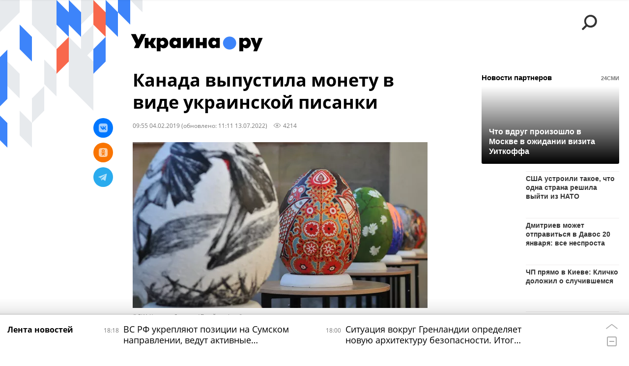

--- FILE ---
content_type: text/html; charset=utf-8
request_url: https://ukraina.ru/services/dynamics/20190204/1022554237.html
body_size: 5409
content:
<div data-id="1022554237" data-type="article" data-date="" data-chat-show="0" data-chat-is-expired="1" data-remove-fat="0" data-adv-project="0"><div class="recommend" data-algorithm="" data-article-id="1022554237"><div class="recommend__title">Мнения, события, идеи</div><div class="recommend__set" data-origin-count="15"><div class="recommend__item" data-position="1" data-article-id="1074464394"><div class="recommend__item-article" style="background: rgb(69,68,66)"><div class="recommend__item-image"><img media-type="ar4x3" data-crop-ratio="0.75" data-crop-width="360" data-crop-height="270" data-source-sid="ukrainaru" alt=" " title=" " class=" lazyload" src="data:image/svg+xml,%3Csvg%20xmlns=%22http://www.w3.org/2000/svg%22%20width=%22360%22%20height=%22270%22%3E%3C/svg%3E%0A%20%20%20%20%20%20%20%20%20%20%20%20%20%20%20%20" data-src="https://cdnn1.ukraina.ru/img/07ea/01/0c/1074186912_297:0:1737:1080_360x0_80_0_0_5af6f47756686328ad3e879b8720abe5.png"><div class="recommend__item-image-fade" style="border-color: rgb(69,68,66);                                     background-image: -webkit-gradient(linear, left top, left bottom, from(rgba(69,68,66,0)), to(rgba(69,68,66,1)));                                     background-image: -webkit-linear-gradient(rgba(69,68,66,0), rgba(69,68,66,1));                                     background-image: -moz-linear-gradient(rgba(69,68,66,0), rgba(69,68,66,1));                                     background-image: linear-gradient(rgba(69,68,66,0), rgba(69,68,66,1));"></div></div><a class="recommend__item-title" href="/20260119/ukraina-za-nedelyu-poslednyaya-pyatiletka-1074464394.html"><span>Украина за неделю. Последняя пятилетка</span></a><div class="recommend__item-label"></div></div></div><div class="recommend__item" data-position="2" data-article-id="1074470834"><div class="recommend__item-article" style="background: rgb(166,117,50)"><div class="recommend__item-image"><img media-type="ar4x3" data-crop-ratio="0.75" data-crop-width="360" data-crop-height="270" data-source-sid="ukrainaru" alt="Коллаж: цитаты недели " title="Коллаж: цитаты недели " class=" lazyload" src="data:image/svg+xml,%3Csvg%20xmlns=%22http://www.w3.org/2000/svg%22%20width=%22360%22%20height=%22270%22%3E%3C/svg%3E%0A%20%20%20%20%20%20%20%20%20%20%20%20%20%20%20%20" data-src="https://cdnn1.ukraina.ru/img/07e8/0a/1c/1058412052_0:0:2017:1512_360x0_80_0_0_457d858ab570b588f60bd38b47cc38bc.jpg"><div class="recommend__item-image-fade" style="border-color: rgb(166,117,50);                                     background-image: -webkit-gradient(linear, left top, left bottom, from(rgba(166,117,50,0)), to(rgba(166,117,50,1)));                                     background-image: -webkit-linear-gradient(rgba(166,117,50,0), rgba(166,117,50,1));                                     background-image: -moz-linear-gradient(rgba(166,117,50,0), rgba(166,117,50,1));                                     background-image: linear-gradient(rgba(166,117,50,0), rgba(166,117,50,1));"></div></div><a class="recommend__item-title" href="/20260119/chrnaya-zima-v-kieve-yulya---golodranets-i-dva-milliona-ukhilyantov-1074470834.html"><span>Чёрная зима в Киеве, "Юля - голодранец" и два миллиона "ухилянтов"</span></a><div class="recommend__item-label"></div></div></div><div class="recommend__item" data-position="3" data-article-id="1074472410"><div class="recommend__item-article" style="background: rgb(159,126,137)"><div class="recommend__item-image"><img media-type="ar4x3" data-crop-ratio="0.75" data-crop-width="360" data-crop-height="270" data-source-sid="ukrainaru" alt="Коллаж: что говорят эксперты: Пальчевский, Золотарев, Ищенко " title="Коллаж: что говорят эксперты: Пальчевский, Золотарев, Ищенко " class=" lazyload" src="data:image/svg+xml,%3Csvg%20xmlns=%22http://www.w3.org/2000/svg%22%20width=%22360%22%20height=%22270%22%3E%3C/svg%3E%0A%20%20%20%20%20%20%20%20%20%20%20%20%20%20%20%20" data-src="https://cdnn1.ukraina.ru/img/07e9/01/0a/1060180406_341:0:2588:1685_360x0_80_0_0_939fe45f0eb082a3c6f86246395e5e10.jpg"><div class="recommend__item-image-fade" style="border-color: rgb(159,126,137);                                     background-image: -webkit-gradient(linear, left top, left bottom, from(rgba(159,126,137,0)), to(rgba(159,126,137,1)));                                     background-image: -webkit-linear-gradient(rgba(159,126,137,0), rgba(159,126,137,1));                                     background-image: -moz-linear-gradient(rgba(159,126,137,0), rgba(159,126,137,1));                                     background-image: linear-gradient(rgba(159,126,137,0), rgba(159,126,137,1));"></div></div><a class="recommend__item-title" href="/20260119/apokalipsis-v-kieve-i-gryznya-vlast-imuschikh-eksperty-i-politiki-ukrainy-o-situatsii-v-strane-1074472410.html"><span>Апокалипсис в Киеве и грызня власть имущих. Эксперты и политики Украины о ситуации в стране</span></a><div class="recommend__item-label"></div></div></div><div class="recommend__item" data-position="4" data-article-id="1074391338"><div class="recommend__item-article" style="background: rgb(211,206,205)"><div class="recommend__item-image"><img media-type="ar4x3" data-crop-ratio="0.75" data-crop-width="360" data-crop-height="270" data-source-sid="rian_photo" alt="Ростислав Ищенко интервью" title="Ростислав Ищенко интервью" class=" lazyload" src="data:image/svg+xml,%3Csvg%20xmlns=%22http://www.w3.org/2000/svg%22%20width=%22360%22%20height=%22270%22%3E%3C/svg%3E%0A%20%20%20%20%20%20%20%20%20%20%20%20%20%20%20%20" data-src="https://cdnn1.ukraina.ru/img/07e6/0b/07/1040547115_133:0:768:476_360x0_80_0_0_585580d16a6ffe36082846243424f801.jpg"><div class="recommend__item-image-fade" style="border-color: rgb(211,206,205);                                     background-image: -webkit-gradient(linear, left top, left bottom, from(rgba(211,206,205,0)), to(rgba(211,206,205,1)));                                     background-image: -webkit-linear-gradient(rgba(211,206,205,0), rgba(211,206,205,1));                                     background-image: -moz-linear-gradient(rgba(211,206,205,0), rgba(211,206,205,1));                                     background-image: linear-gradient(rgba(211,206,205,0), rgba(211,206,205,1));"></div></div><a class="recommend__item-title" href="/20260119/1074391338.html"><span>Ростислав Ищенко: Мир превратился в концерт великих держав, когда каждый может сунуть тебе нож под ребро</span></a><div class="recommend__item-label"></div></div></div><div class="recommend__item" data-position="5" data-article-id="1074447859"><div class="recommend__item-article" style="background: rgb(227,223,218)"><div class="recommend__item-image"><img media-type="ar4x3" data-crop-ratio="0.75" data-crop-width="360" data-crop-height="270" data-source-sid="not_rian_photo" alt="Позывной Малхас" title="Позывной Малхас" class=" lazyload" src="data:image/svg+xml,%3Csvg%20xmlns=%22http://www.w3.org/2000/svg%22%20width=%22360%22%20height=%22270%22%3E%3C/svg%3E%0A%20%20%20%20%20%20%20%20%20%20%20%20%20%20%20%20" data-src="https://cdnn1.ukraina.ru/img/07ea/01/13/1074481559_128:0:763:476_360x0_80_0_0_b432dd491c5f36cadac8a021e479adac.jpg"><div class="recommend__item-image-fade" style="border-color: rgb(227,223,218);                                     background-image: -webkit-gradient(linear, left top, left bottom, from(rgba(227,223,218,0)), to(rgba(227,223,218,1)));                                     background-image: -webkit-linear-gradient(rgba(227,223,218,0), rgba(227,223,218,1));                                     background-image: -moz-linear-gradient(rgba(227,223,218,0), rgba(227,223,218,1));                                     background-image: linear-gradient(rgba(227,223,218,0), rgba(227,223,218,1));"></div></div><a class="recommend__item-title m-dark" href="/20260118/pozyvnoy-malkhas-ya---armyanin-i-kazak-poshel-na-svo-potomu-schitayu-rossiyu-rodinoy-rodnym-nado-pomogat-1074447859.html"><span>Позывной "Малхас": Я - армянин и казак. Пошел на СВО, потому считаю Россию Родиной, родным надо помогать</span></a><div class="recommend__item-label"></div></div></div><div class="recommend__item" data-position="6" data-article-id="1074472242"><div class="recommend__item-article" style="background: rgb(109,82,56)"><div class="recommend__item-image"><img media-type="ar4x3" data-crop-ratio="0.75" data-crop-width="360" data-crop-height="270" data-source-sid="not_rian_photo" alt="  " title="  " class=" lazyload" src="data:image/svg+xml,%3Csvg%20xmlns=%22http://www.w3.org/2000/svg%22%20width=%22360%22%20height=%22270%22%3E%3C/svg%3E%0A%20%20%20%20%20%20%20%20%20%20%20%20%20%20%20%20" data-src="https://cdnn1.ukraina.ru/img/07ea/01/0f/1074336531_0:247:1024:1015_360x0_80_0_0_0c60851ce15d8bbfd69e51ac0eb84742.jpg"><div class="recommend__item-image-fade" style="border-color: rgb(109,82,56);                                     background-image: -webkit-gradient(linear, left top, left bottom, from(rgba(109,82,56,0)), to(rgba(109,82,56,1)));                                     background-image: -webkit-linear-gradient(rgba(109,82,56,0), rgba(109,82,56,1));                                     background-image: -moz-linear-gradient(rgba(109,82,56,0), rgba(109,82,56,1));                                     background-image: linear-gradient(rgba(109,82,56,0), rgba(109,82,56,1));"></div></div><a class="recommend__item-title" href="/20260119/surovyy-opyt-kakie-uroki-nuzhno-izvlech-iz-kommunalnogo-apokalipsisa-v-kieve-1074472242.html"><span>Суровый опыт: какие уроки нужно извлечь из коммунального апокалипсиса в Киеве</span></a><div class="recommend__item-label"></div></div></div><div class="recommend__item" data-position="7" data-article-id="1074465728"><div class="recommend__item-article" style="background: rgb(121,123,118)"><div class="recommend__item-image"><img media-type="ar4x3" data-crop-ratio="0.75" data-crop-width="360" data-crop-height="270" data-source-sid="associated_press" alt=" " title=" " class=" lazyload" src="data:image/svg+xml,%3Csvg%20xmlns=%22http://www.w3.org/2000/svg%22%20width=%22360%22%20height=%22270%22%3E%3C/svg%3E%0A%20%20%20%20%20%20%20%20%20%20%20%20%20%20%20%20" data-src="https://cdnn1.ukraina.ru/img/07e9/04/03/1062259026_284:0:2560:1707_360x0_80_0_0_0a0cfd0149a309d1169f921cf5cc5228.jpg"><div class="recommend__item-image-fade" style="border-color: rgb(121,123,118);                                     background-image: -webkit-gradient(linear, left top, left bottom, from(rgba(121,123,118,0)), to(rgba(121,123,118,1)));                                     background-image: -webkit-linear-gradient(rgba(121,123,118,0), rgba(121,123,118,1));                                     background-image: -moz-linear-gradient(rgba(121,123,118,0), rgba(121,123,118,1));                                     background-image: linear-gradient(rgba(121,123,118,0), rgba(121,123,118,1));"></div></div><a class="recommend__item-title" href="/20260118/vse-prodat-i-vovremya-sdatsya-kak-voyuyut-geroicheskie-datchane-1074465728.html"><span>Все продать и вовремя сдаться. Как воюют героические датчане</span></a><div class="recommend__item-label"></div></div></div><div class="recommend__item" data-position="8" data-article-id="1074354732"><div class="recommend__item-article" style="background: rgb(98,94,78)"><div class="recommend__item-image"><img media-type="ar4x3" data-crop-ratio="0.75" data-crop-width="360" data-crop-height="270" data-source-sid="not_rian_photo" alt=" " title=" " class=" lazyload" src="data:image/svg+xml,%3Csvg%20xmlns=%22http://www.w3.org/2000/svg%22%20width=%22360%22%20height=%22270%22%3E%3C/svg%3E%0A%20%20%20%20%20%20%20%20%20%20%20%20%20%20%20%20" data-src="https://cdnn1.ukraina.ru/img/07ea/01/10/1074395681_0:163:994:909_360x0_80_0_0_ee8ce9e5d415788c84967d95c8748a38.jpg"><div class="recommend__item-image-fade" style="border-color: rgb(98,94,78);                                     background-image: -webkit-gradient(linear, left top, left bottom, from(rgba(98,94,78,0)), to(rgba(98,94,78,1)));                                     background-image: -webkit-linear-gradient(rgba(98,94,78,0), rgba(98,94,78,1));                                     background-image: -moz-linear-gradient(rgba(98,94,78,0), rgba(98,94,78,1));                                     background-image: linear-gradient(rgba(98,94,78,0), rgba(98,94,78,1));"></div></div><a class="recommend__item-title" href="/20260118/khuligan-tramp-estonskie-tamozhenniki-i-zelenskiy---tsaritsa-morskaya-kto-chem-udivil-na-ukhodyaschey-nedele-1074354732.html"><span>Хулиган Трамп, эстонские таможенники и Зеленский - "царица морская". Кто чем удивил на уходящей неделе</span></a><div class="recommend__item-label"></div></div></div><div class="recommend__item" data-position="9" data-article-id="1074459689"><div class="recommend__item-article" style="background: rgb(34,34,34)"><div class="recommend__item-image"><img media-type="ar4x3" data-crop-ratio="0.75" data-crop-width="360" data-crop-height="270" data-source-sid="rian_photo" alt="Енакиевский металлургический завод в Донецкой области возобновил свою работу" title="Енакиевский металлургический завод в Донецкой области возобновил свою работу" class=" lazyload" src="data:image/svg+xml,%3Csvg%20xmlns=%22http://www.w3.org/2000/svg%22%20width=%22360%22%20height=%22270%22%3E%3C/svg%3E%0A%20%20%20%20%20%20%20%20%20%20%20%20%20%20%20%20" data-src="https://cdnn1.ukraina.ru/img/102187/16/1021871685_171:0:2902:2048_360x0_80_0_0_cc9f0204e6d05f08bcb1035155080353.jpg"><div class="recommend__item-image-fade" style="border-color: rgb(34,34,34);                                     background-image: -webkit-gradient(linear, left top, left bottom, from(rgba(34,34,34,0)), to(rgba(34,34,34,1)));                                     background-image: -webkit-linear-gradient(rgba(34,34,34,0), rgba(34,34,34,1));                                     background-image: -moz-linear-gradient(rgba(34,34,34,0), rgba(34,34,34,1));                                     background-image: linear-gradient(rgba(34,34,34,0), rgba(34,34,34,1));"></div></div><a class="recommend__item-title" href="/20260118/mezhdunarodnoe-bezzakonie-v-bolgarii-po-zaprosu-ssha-zaderzhali-dvukh-rossiyskikh-grazhdan-za-pomosch-ldnr-1074459689.html"><span>Международное беззаконие. В Болгарии по запросу США задержали двух российских граждан за помощь ЛДНР</span></a><div class="recommend__item-label"></div></div></div><div class="recommend__item" data-position="10" data-article-id="1074517275" data-autofill="1"><div class="recommend__item-article" style="background: rgb(145,146,151)"><div class="recommend__item-image"><img media-type="ar4x3" data-crop-ratio="0.75" data-crop-width="360" data-crop-height="270" data-source-sid="not_rian_photo" alt="Подразделения группировки войск Центр освободили город Димитров в ДНР" title="Подразделения группировки войск Центр освободили город Димитров в ДНР" class=" lazyload" src="data:image/svg+xml,%3Csvg%20xmlns=%22http://www.w3.org/2000/svg%22%20width=%22360%22%20height=%22270%22%3E%3C/svg%3E%0A%20%20%20%20%20%20%20%20%20%20%20%20%20%20%20%20" data-src="https://cdnn1.ukraina.ru/img/07e9/0c/1d/1073762993_185:0:1625:1080_360x0_80_0_0_2e1ec5861d24346878f31403c71d32af.jpg"><div class="recommend__item-image-fade" style="border-color: rgb(145,146,151);                                     background-image: -webkit-gradient(linear, left top, left bottom, from(rgba(145,146,151,0)), to(rgba(145,146,151,1)));                                     background-image: -webkit-linear-gradient(rgba(145,146,151,0), rgba(145,146,151,1));                                     background-image: -moz-linear-gradient(rgba(145,146,151,0), rgba(145,146,151,1));                                     background-image: linear-gradient(rgba(145,146,151,0), rgba(145,146,151,1));"></div></div><a class="recommend__item-title" href="/20260119/1074517275.html"><span>ВС РФ укрепляют позиции на Сумском направлении, ведут активные наступательные действия в районе Графского</span></a><div class="recommend__item-label"></div></div></div><div class="recommend__item" data-position="11" data-article-id="1074068829"><div class="recommend__item-article" style="background: rgb(132,100,85)"><div class="recommend__item-image"><img media-type="ar4x3" data-crop-ratio="0.75" data-crop-width="360" data-crop-height="270" data-source-sid="ukrainaru" alt="Коллаж: Вокруг Булгакова  " title="Коллаж: Вокруг Булгакова  " class=" lazyload" src="data:image/svg+xml,%3Csvg%20xmlns=%22http://www.w3.org/2000/svg%22%20width=%22360%22%20height=%22270%22%3E%3C/svg%3E%0A%20%20%20%20%20%20%20%20%20%20%20%20%20%20%20%20" data-src="https://cdnn1.ukraina.ru/img/07e8/0a/0e/1058069880_758:0:3489:2048_360x0_80_0_0_acafd94e9c6a197902dfd0c19984f4c5.jpg"><div class="recommend__item-image-fade" style="border-color: rgb(132,100,85);                                     background-image: -webkit-gradient(linear, left top, left bottom, from(rgba(132,100,85,0)), to(rgba(132,100,85,1)));                                     background-image: -webkit-linear-gradient(rgba(132,100,85,0), rgba(132,100,85,1));                                     background-image: -moz-linear-gradient(rgba(132,100,85,0), rgba(132,100,85,1));                                     background-image: linear-gradient(rgba(132,100,85,0), rgba(132,100,85,1));"></div></div><a class="recommend__item-title" href="/20260118/vokrug-bulgakova-nikanor-bosoy-i-modifikatsii-ego-istorii-1074068829.html"><span>"Вокруг Булгакова": Никанор Босой и модификации его истории</span></a><div class="recommend__item-label"></div></div></div><div class="recommend__item" data-position="12" data-article-id="1074455212"><div class="recommend__item-article" style="background: rgb(34,34,34)"><div class="recommend__item-image"><img media-type="ar4x3" data-crop-ratio="0.75" data-crop-width="360" data-crop-height="270" data-source-sid="rian_photo" alt=" " title=" " class=" lazyload" src="data:image/svg+xml,%3Csvg%20xmlns=%22http://www.w3.org/2000/svg%22%20width=%22360%22%20height=%22270%22%3E%3C/svg%3E%0A%20%20%20%20%20%20%20%20%20%20%20%20%20%20%20%20" data-src="https://cdnn1.ukraina.ru/img/103395/77/1033957760_171:0:2902:2048_360x0_80_0_0_c66347b93d40d45ce9f3e2945c8be95a.jpg"><div class="recommend__item-image-fade" style="border-color: rgb(34,34,34);                                     background-image: -webkit-gradient(linear, left top, left bottom, from(rgba(34,34,34,0)), to(rgba(34,34,34,1)));                                     background-image: -webkit-linear-gradient(rgba(34,34,34,0), rgba(34,34,34,1));                                     background-image: -moz-linear-gradient(rgba(34,34,34,0), rgba(34,34,34,1));                                     background-image: linear-gradient(rgba(34,34,34,0), rgba(34,34,34,1));"></div></div><a class="recommend__item-title" href="/20260118/ne-ukrali-a-otsudili-novaya-popytka-ssha-otzhat-aktivy-rossii-1074455212.html"><span>Не украли, а отсудили: новая попытка США "отжать" активы России</span></a><div class="recommend__item-label"></div></div></div><div class="recommend__item" data-position="13" data-article-id="1074409392"><div class="recommend__item-article" style="background: rgb(219,218,217)"><div class="recommend__item-image"><img media-type="ar4x3" data-crop-ratio="0.75" data-crop-width="360" data-crop-height="270" data-source-sid="not_rian_photo" alt="Михаил Делягин интервью " title="Михаил Делягин интервью " class=" lazyload" src="data:image/svg+xml,%3Csvg%20xmlns=%22http://www.w3.org/2000/svg%22%20width=%22360%22%20height=%22270%22%3E%3C/svg%3E%0A%20%20%20%20%20%20%20%20%20%20%20%20%20%20%20%20" data-src="https://cdnn1.ukraina.ru/img/07e9/01/1f/1060726041_131:0:766:476_360x0_80_0_0_dce53925ca10660c2eae90e67f7e9a7a.jpg"><div class="recommend__item-image-fade" style="border-color: rgb(219,218,217);                                     background-image: -webkit-gradient(linear, left top, left bottom, from(rgba(219,218,217,0)), to(rgba(219,218,217,1)));                                     background-image: -webkit-linear-gradient(rgba(219,218,217,0), rgba(219,218,217,1));                                     background-image: -moz-linear-gradient(rgba(219,218,217,0), rgba(219,218,217,1));                                     background-image: linear-gradient(rgba(219,218,217,0), rgba(219,218,217,1));"></div></div><a class="recommend__item-title m-dark" href="/20260118/trilliony-dlya-novorossii-mikhail-delyagin-o-tom-kak-usilit-ekonomiku-rf-razvivaya-istoricheskie-1074409392.html"><span>Триллионы для Новороссии. Михаил Делягин о том, как усилить экономику РФ, развивая исторические регионы</span></a><div class="recommend__item-label"></div></div></div><div class="recommend__item" data-position="14" data-article-id="1074445039"><div class="recommend__item-article" style="background: rgb(142,132,122)"><div class="recommend__item-image"><img media-type="ar4x3" data-crop-ratio="0.75" data-crop-width="360" data-crop-height="270" data-source-sid="reuters_photo" alt=" " title=" " class=" lazyload" src="data:image/svg+xml,%3Csvg%20xmlns=%22http://www.w3.org/2000/svg%22%20width=%22360%22%20height=%22270%22%3E%3C/svg%3E%0A%20%20%20%20%20%20%20%20%20%20%20%20%20%20%20%20" data-src="https://cdnn1.ukraina.ru/img/07ea/01/10/1074399535_0:0:2732:2048_360x0_80_0_0_ec0d28ef8b036a4947d24bbc9cfac445.jpg"><div class="recommend__item-image-fade" style="border-color: rgb(142,132,122);                                     background-image: -webkit-gradient(linear, left top, left bottom, from(rgba(142,132,122,0)), to(rgba(142,132,122,1)));                                     background-image: -webkit-linear-gradient(rgba(142,132,122,0), rgba(142,132,122,1));                                     background-image: -moz-linear-gradient(rgba(142,132,122,0), rgba(142,132,122,1));                                     background-image: linear-gradient(rgba(142,132,122,0), rgba(142,132,122,1));"></div></div><a class="recommend__item-title" href="/20260117/nastoyaschaya-prichina-podozreniya-timoshenko-1074445039.html"><span>Настоящая причина подозрения Тимошенко</span></a><div class="recommend__item-label"></div></div></div><div class="recommend__item" data-position="15" data-article-id="1074444323"><div class="recommend__item-article" style="background: rgb(166,165,172)"><div class="recommend__item-image"><img media-type="ar4x3" data-crop-ratio="0.75" data-crop-width="360" data-crop-height="270" data-source-sid="ukrainaru" alt="скандалы недели" title="скандалы недели" class=" lazyload" src="data:image/svg+xml,%3Csvg%20xmlns=%22http://www.w3.org/2000/svg%22%20width=%22360%22%20height=%22270%22%3E%3C/svg%3E%0A%20%20%20%20%20%20%20%20%20%20%20%20%20%20%20%20" data-src="https://cdnn1.ukraina.ru/img/07e9/08/0e/1066973987_161:0:1121:720_360x0_80_0_0_e656d77eb3b7792140d45cfa0f3b4b19.jpg"><div class="recommend__item-image-fade" style="border-color: rgb(166,165,172);                                     background-image: -webkit-gradient(linear, left top, left bottom, from(rgba(166,165,172,0)), to(rgba(166,165,172,1)));                                     background-image: -webkit-linear-gradient(rgba(166,165,172,0), rgba(166,165,172,1));                                     background-image: -moz-linear-gradient(rgba(166,165,172,0), rgba(166,165,172,1));                                     background-image: linear-gradient(rgba(166,165,172,0), rgba(166,165,172,1));"></div></div><a class="recommend__item-title" href="/20260117/ne-predatelstvo-a-samosokhranenie-evropa-brosaet-ukrainu-radi-soyuza-s-rossiey-1074444323.html"><span>Не предательство, а самосохранение: Европа бросает Украину ради союза с Россией</span></a><div class="recommend__item-label"></div></div></div></div></div><span class="statistic"><span class="statistic__item m-views" data-article-id="1022554237"><i><svg class="svg-icon"><use xmlns:xlink="http://www.w3.org/1999/xlink" xlink:href="#icon-views_small"></use></svg></i>4214</span></span><div class="article__userbar-table"><div class="article__userbar-item m-emoji"><div class="article__userbar-emoji"><div class="emoji" data-id="1022554237"><a href="#" data-type="s1" data-title="Нравится" data-id="1022554237" data-sig="7ee1e92021b251576bc0f73fb364e6a3" class="emoji-item m-type-s1"><i><svg class="svg-icon"><use xmlns:xlink="http://www.w3.org/1999/xlink" xlink:href="#icon-like"></use></svg></i><span class="m-value">0</span></a><a href="#" class="emoji-item m-type-s2" data-type="s2" data-title="Ха-Ха" data-id="1022554237" data-sig="6757095876bd199e67342271766f3d1c"><i><svg class="svg-icon"><use xmlns:xlink="http://www.w3.org/1999/xlink" xlink:href="#icon-haha"></use></svg></i><span class="m-value">0</span></a><a href="#" class="emoji-item m-type-s3" data-type="s3" data-title="Удивительно" data-id="1022554237" data-sig="3656bf254296bc5a9dac716157675dac"><i><svg class="svg-icon"><use xmlns:xlink="http://www.w3.org/1999/xlink" xlink:href="#icon-wow"></use></svg></i><span class="m-value">0</span></a><a href="#" class="emoji-item m-type-s4" data-type="s4" data-title="Грустно" data-id="1022554237" data-sig="03c95577d104cd81797f18a143cd1647"><i><svg class="svg-icon"><use xmlns:xlink="http://www.w3.org/1999/xlink" xlink:href="#icon-sad"></use></svg></i><span class="m-value">0</span></a><a href="#" class="emoji-item m-type-s5" data-type="s5" data-title="Возмутительно" data-id="1022554237" data-sig="5656f6979334185964c483def5394a80"><i><svg class="svg-icon"><use xmlns:xlink="http://www.w3.org/1999/xlink" xlink:href="#icon-angry"></use></svg></i><span class="m-value">0</span></a><a href="#" class="emoji-item m-type-s6" data-type="s6" data-title="Не нравится" data-id="1022554237"><i><svg class="svg-icon"><use xmlns:xlink="http://www.w3.org/1999/xlink" xlink:href="#icon-dislike"></use></svg></i><span class="m-value">0</span></a></div></div></div></div></div>


--- FILE ---
content_type: text/json; charset=utf-8
request_url: https://data.24smi.net/informer?object=33890&output=json&num=20&chash=5f77d86a-bf9c-4272-8794-89a5dbd9b3e1
body_size: 2654
content:
{"news":[{"id":8636262,"cid":19591,"title":"В Москве не стали терпеть выходку Трампа: ответ прилетел быстро","url":"https://24smi.press/top/in/8636262/2478/?chash=5f77d86a-bf9c-4272-8794-89a5dbd9b3e1\u0026i=33890\u0026r=gAAAAABpbk2zWolxjT1vaekYtGHa2hsB4o_d4AaLPZklvwPdxVawHfxbDqYwQVZX6e-nXH2hQ68nmHGKFZ08BXhGROX9JTdONw%3D%3D\u0026smi_uid=sHZvrBDoR\u0026subid_algo=logreg_default\u0026subid_hist=vishist\u0026utm_medium=cpc\u0026utm_source=2478","img":"//img2.24smi.net/400_400/0/1/0159d06eee672a61d1fae649ede643f1.jpeg","cat":"Политика","name":"dumatv.ru","icp":"29,28,36","cat_id":1},{"id":8646597,"cid":19591,"title":"Мощный ответ Мерцу от Володина гремит по всей России","url":"https://24smi.press/top/in/8646597/2478/?chash=5f77d86a-bf9c-4272-8794-89a5dbd9b3e1\u0026i=33890\u0026r=gAAAAABpbk2zWolxjT1vaekYtGHa2hsB4o_d4AaLPZklvwPdxVawHfxbDqYwQVZX6e-nXH2hQ68nmHGKFZ08BXhGROX9JTdONw%3D%3D\u0026smi_uid=sHZvrBDoR\u0026subid_algo=logreg_default\u0026subid_hist=vishist\u0026utm_medium=cpc\u0026utm_source=2478","img":"//img2.24smi.net/400_400/0/5/05cda43ccc6602e97e2c71b0580e5cc2.jpeg","cat":"Политика","name":"dumatv.ru","icp":"134,127,131","cat_id":1},{"id":8646884,"cid":61686,"title":"Жена Зеленского дала замерзающим украинцам один совет","url":"https://24smi.press/top/in/8646884/2478/?chash=5f77d86a-bf9c-4272-8794-89a5dbd9b3e1\u0026i=33890\u0026r=gAAAAABpbk2zWolxjT1vaekYtGHa2hsB4o_d4AaLPZklvwPdxVawHfxbDqYwQVZX6e-nXH2hQ68nmHGKFZ08BXhGROX9JTdONw%3D%3D\u0026smi_uid=sHZvrBDoR\u0026subid_algo=logreg_default\u0026subid_hist=vishist\u0026utm_medium=cpc\u0026utm_source=2478","img":"//img2.24smi.net/400_400/0/3/03d46c6599e8d905cab6ba9262a058bd.jpeg","cat":"Общество","name":"mustget.ru","icp":"64,54,57","cat_id":4},{"id":8646882,"cid":61686,"title":"Один русский «секрет» привел к гибели наемника из Южной Америки","url":"https://24smi.press/top/in/8646882/2478/?chash=5f77d86a-bf9c-4272-8794-89a5dbd9b3e1\u0026i=33890\u0026r=gAAAAABpbk2zWolxjT1vaekYtGHa2hsB4o_d4AaLPZklvwPdxVawHfxbDqYwQVZX6e-nXH2hQ68nmHGKFZ08BXhGROX9JTdONw%3D%3D\u0026smi_uid=sHZvrBDoR\u0026subid_algo=logreg_default\u0026subid_hist=vishist\u0026utm_medium=cpc\u0026utm_source=2478","img":"//img2.24smi.net/400_400/0/4/04a462d5ffde1213c651d9330a687483.jpeg","cat":"Политика","name":"mustget.ru","icp":"43,32,29","cat_id":1},{"id":8646830,"cid":57974,"title":"Эти вещи в доме крадут деньги и здоровье","url":"https://24smi.press/top/in/8646830/2478/?chash=5f77d86a-bf9c-4272-8794-89a5dbd9b3e1\u0026i=33890\u0026r=gAAAAABpbk2zWolxjT1vaekYtGHa2hsB4o_d4AaLPZklvwPdxVawHfxbDqYwQVZX6e-nXH2hQ68nmHGKFZ08BXhGROX9JTdONw%3D%3D\u0026smi_uid=sHZvrBDoR\u0026subid_algo=logreg_default\u0026subid_hist=vishist\u0026utm_medium=cpc\u0026utm_source=2478","img":"//img2.24smi.net/400_400/7/8/78be3dc1f8474f242c6bd7f19a1f3e3b.jpeg","cat":"Познавательное","name":"sibkray.ru","icp":"162,120,97","cat_id":26},{"id":8598209,"cid":46420,"title":"Зеленский выступил с заявлением после российского удара возмездия","url":"https://24smi.press/top/in/8598209/2478/?chash=5f77d86a-bf9c-4272-8794-89a5dbd9b3e1\u0026i=33890\u0026r=gAAAAABpbk2zWolxjT1vaekYtGHa2hsB4o_d4AaLPZklvwPdxVawHfxbDqYwQVZX6e-nXH2hQ68nmHGKFZ08BXhGROX9JTdONw%3D%3D\u0026smi_uid=sHZvrBDoR\u0026subid_algo=logreg_default\u0026subid_hist=vishist\u0026utm_medium=cpc\u0026utm_source=2478","img":"//img2.24smi.net/400_400/3/f/3f4a98ee263072bfd3f18f4db254d809.jpeg","cat":"Политика","name":"ura.news","icp":"126,98,71","cat_id":1},{"id":8631783,"cid":60751,"title":"Митинг на улицах Киева! Люди просят у власти одного","url":"https://24smi.press/top/in/8631783/2478/?chash=5f77d86a-bf9c-4272-8794-89a5dbd9b3e1\u0026i=33890\u0026r=gAAAAABpbk2zWolxjT1vaekYtGHa2hsB4o_d4AaLPZklvwPdxVawHfxbDqYwQVZX6e-nXH2hQ68nmHGKFZ08BXhGROX9JTdONw%3D%3D\u0026smi_uid=sHZvrBDoR\u0026subid_algo=logreg_default\u0026subid_hist=vishist\u0026utm_medium=cpc\u0026utm_source=2478","img":"//img2.24smi.net/400_400/0/3/03ac303ebb135957ecb5fa26d1a05166.jpeg","cat":"Политика","name":"novosti-ru.com","icp":"207,211,205","cat_id":1},{"id":8569078,"cid":60751,"title":"Связь между уходом Барщевского и делом Долиной выявлена","url":"https://24smi.press/top/in/8569078/2478/?chash=5f77d86a-bf9c-4272-8794-89a5dbd9b3e1\u0026i=33890\u0026r=gAAAAABpbk2zWolxjT1vaekYtGHa2hsB4o_d4AaLPZklvwPdxVawHfxbDqYwQVZX6e-nXH2hQ68nmHGKFZ08BXhGROX9JTdONw%3D%3D\u0026smi_uid=sHZvrBDoR\u0026subid_algo=logreg_default\u0026subid_hist=vishist\u0026utm_medium=cpc\u0026utm_source=2478","img":"//img2.24smi.net/400_400/f/4/f4707cd81d8ac80996f7786df880afe9.jpeg","cat":"Политика","name":"novosti-ru.com","icp":"131,110,101","cat_id":1},{"id":8642908,"cid":59946,"title":"Простой способ узнать, как к вам относятся на самом деле","url":"https://24smi.press/top/in/8642908/2478/?chash=5f77d86a-bf9c-4272-8794-89a5dbd9b3e1\u0026i=33890\u0026r=gAAAAABpbk2zWolxjT1vaekYtGHa2hsB4o_d4AaLPZklvwPdxVawHfxbDqYwQVZX6e-nXH2hQ68nmHGKFZ08BXhGROX9JTdONw%3D%3D\u0026smi_uid=sHZvrBDoR\u0026subid_algo=logreg_default\u0026subid_hist=vishist\u0026utm_medium=cpc\u0026utm_source=2478","img":"//img2.24smi.net/400_400/f/0/f0fafe4e4b596fc9032ba21f3aaf1071.jpeg","cat":"Познавательное","name":"","icp":"26,34,32","cat_id":26},{"id":8511218,"cid":56614,"title":"Сколько лет россиянам нужно копить на первый взнос по ипотеке","url":"https://24smi.press/top/in/8511218/2478/?chash=5f77d86a-bf9c-4272-8794-89a5dbd9b3e1\u0026i=33890\u0026r=gAAAAABpbk2zWolxjT1vaekYtGHa2hsB4o_d4AaLPZklvwPdxVawHfxbDqYwQVZX6e-nXH2hQ68nmHGKFZ08BXhGROX9JTdONw%3D%3D\u0026smi_uid=sHZvrBDoR\u0026subid_algo=logreg_default\u0026subid_hist=vishist\u0026utm_medium=cpc\u0026utm_source=2478","img":"//img2.24smi.net/400_400/3/1/3187ca2321d8f2cc70b4f70c2715d12e.jpeg","cat":"Общество","name":"pravdaurfo.ru","icp":"197,182,173","cat_id":4},{"id":8644493,"cid":60751,"title":"ВС РФ ликвидировали дроновода ВСУ и чемпиона Украины Яременко","url":"https://24smi.press/top/in/8644493/2478/?chash=5f77d86a-bf9c-4272-8794-89a5dbd9b3e1\u0026i=33890\u0026r=gAAAAABpbk2zWolxjT1vaekYtGHa2hsB4o_d4AaLPZklvwPdxVawHfxbDqYwQVZX6e-nXH2hQ68nmHGKFZ08BXhGROX9JTdONw%3D%3D\u0026smi_uid=sHZvrBDoR\u0026subid_algo=logreg_default\u0026subid_hist=vishist\u0026utm_medium=cpc\u0026utm_source=2478","img":"//img2.24smi.net/400_400/3/8/386e7f5f8af16950741818eb027911a9.jpeg","cat":"Политика","name":"novosti-ru.com","icp":"62,62,62","cat_id":1},{"id":8638053,"cid":60751,"title":"Пашинян обратился к России: просит только об одном","url":"https://24smi.press/top/in/8638053/2478/?chash=5f77d86a-bf9c-4272-8794-89a5dbd9b3e1\u0026i=33890\u0026r=gAAAAABpbk2zWolxjT1vaekYtGHa2hsB4o_d4AaLPZklvwPdxVawHfxbDqYwQVZX6e-nXH2hQ68nmHGKFZ08BXhGROX9JTdONw%3D%3D\u0026smi_uid=sHZvrBDoR\u0026subid_algo=logreg_default\u0026subid_hist=vishist\u0026utm_medium=cpc\u0026utm_source=2478","img":"//img2.24smi.net/400_400/8/5/851275d77b5b22a112f36e18feac0227.jpeg","cat":"Политика","name":"novosti-ru.com","icp":"196,158,161","cat_id":1},{"id":8630337,"cid":60751,"title":"Кем оказался капитан задержанного в США танкера Marinera","url":"https://24smi.press/top/in/8630337/2478/?chash=5f77d86a-bf9c-4272-8794-89a5dbd9b3e1\u0026i=33890\u0026r=gAAAAABpbk2zWolxjT1vaekYtGHa2hsB4o_d4AaLPZklvwPdxVawHfxbDqYwQVZX6e-nXH2hQ68nmHGKFZ08BXhGROX9JTdONw%3D%3D\u0026smi_uid=sHZvrBDoR\u0026subid_algo=logreg_default\u0026subid_hist=vishist\u0026utm_medium=cpc\u0026utm_source=2478","img":"//img2.24smi.net/400_400/5/b/5bb8598bd820e8f26910f05ff870b6b8.jpeg","cat":"Политика","name":"novosti-ru.com","icp":"190,193,198","cat_id":1},{"id":8644052,"cid":60751,"title":"Британцев вывели на чистую воду в РФ: что готовится на Украине","url":"https://24smi.press/top/in/8644052/2478/?chash=5f77d86a-bf9c-4272-8794-89a5dbd9b3e1\u0026i=33890\u0026r=gAAAAABpbk2zWolxjT1vaekYtGHa2hsB4o_d4AaLPZklvwPdxVawHfxbDqYwQVZX6e-nXH2hQ68nmHGKFZ08BXhGROX9JTdONw%3D%3D\u0026smi_uid=sHZvrBDoR\u0026subid_algo=logreg_default\u0026subid_hist=vishist\u0026utm_medium=cpc\u0026utm_source=2478","img":"//img2.24smi.net/400_400/b/1/b1b0369e952fffc1e22bcb9e125355a3.jpeg","cat":"Политика","name":"novosti-ru.com","icp":"239,153,46","cat_id":1},{"id":8643896,"cid":60751,"title":"Об 1 важной договоренности между РФ и Украиной узнали СМИ","url":"https://24smi.press/top/in/8643896/2478/?chash=5f77d86a-bf9c-4272-8794-89a5dbd9b3e1\u0026i=33890\u0026r=gAAAAABpbk2zWolxjT1vaekYtGHa2hsB4o_d4AaLPZklvwPdxVawHfxbDqYwQVZX6e-nXH2hQ68nmHGKFZ08BXhGROX9JTdONw%3D%3D\u0026smi_uid=sHZvrBDoR\u0026subid_algo=logreg_default\u0026subid_hist=vishist\u0026utm_medium=cpc\u0026utm_source=2478","img":"//img2.24smi.net/400_400/3/3/331db5dfccca6992d46847a075c1e0fb.jpeg","cat":"Политика","name":"novosti-ru.com","icp":"213,215,220","cat_id":1},{"id":8643530,"cid":60751,"title":"Экс-генсек НАТО обратился к Западу по России","url":"https://24smi.press/top/in/8643530/2478/?chash=5f77d86a-bf9c-4272-8794-89a5dbd9b3e1\u0026i=33890\u0026r=gAAAAABpbk2zWolxjT1vaekYtGHa2hsB4o_d4AaLPZklvwPdxVawHfxbDqYwQVZX6e-nXH2hQ68nmHGKFZ08BXhGROX9JTdONw%3D%3D\u0026smi_uid=sHZvrBDoR\u0026subid_algo=logreg_default\u0026subid_hist=vishist\u0026utm_medium=cpc\u0026utm_source=2478","img":"//img2.24smi.net/400_400/9/b/9b6604c5f17eb9f7cf4487ee557e2ed4.jpeg","cat":"Политика","name":"novosti-ru.com","icp":"135,191,247","cat_id":1},{"id":8643335,"cid":60751,"title":"Уже гремит по всему миру: что не так с видом Макрона","url":"https://24smi.press/top/in/8643335/2478/?chash=5f77d86a-bf9c-4272-8794-89a5dbd9b3e1\u0026i=33890\u0026r=gAAAAABpbk2zWolxjT1vaekYtGHa2hsB4o_d4AaLPZklvwPdxVawHfxbDqYwQVZX6e-nXH2hQ68nmHGKFZ08BXhGROX9JTdONw%3D%3D\u0026smi_uid=sHZvrBDoR\u0026subid_algo=logreg_default\u0026subid_hist=vishist\u0026utm_medium=cpc\u0026utm_source=2478","img":"//img2.24smi.net/400_400/8/f/8f6b7929d263482fd7b35980e6888cde.jpeg","cat":"Политика","name":"novosti-ru.com","icp":"130,124,161","cat_id":1},{"id":8644674,"cid":60751,"title":"Совершенно новую ракету получат ВСУ: что о ней известно","url":"https://24smi.press/top/in/8644674/2478/?chash=5f77d86a-bf9c-4272-8794-89a5dbd9b3e1\u0026i=33890\u0026r=gAAAAABpbk2zWolxjT1vaekYtGHa2hsB4o_d4AaLPZklvwPdxVawHfxbDqYwQVZX6e-nXH2hQ68nmHGKFZ08BXhGROX9JTdONw%3D%3D\u0026smi_uid=sHZvrBDoR\u0026subid_algo=logreg_default\u0026subid_hist=vishist\u0026utm_medium=cpc\u0026utm_source=2478","img":"//img2.24smi.net/400_400/4/7/470dd98d7d26df49d422651a181d983c.jpeg","cat":"Оружие","name":"novosti-ru.com","icp":"145,141,145","cat_id":5},{"id":8642899,"cid":60751,"title":"В Китае уже знают, почему Зеленский не хочет заключить мир","url":"https://24smi.press/top/in/8642899/2478/?chash=5f77d86a-bf9c-4272-8794-89a5dbd9b3e1\u0026i=33890\u0026r=gAAAAABpbk2zWolxjT1vaekYtGHa2hsB4o_d4AaLPZklvwPdxVawHfxbDqYwQVZX6e-nXH2hQ68nmHGKFZ08BXhGROX9JTdONw%3D%3D\u0026smi_uid=sHZvrBDoR\u0026subid_algo=logreg_default\u0026subid_hist=vishist\u0026utm_medium=cpc\u0026utm_source=2478","img":"//img2.24smi.net/400_400/e/8/e82b4a4a59525428531508942edd0a6e.jpeg","cat":"Политика","name":"novosti-ru.com","icp":"18,51,122","cat_id":1},{"id":8642898,"cid":60751,"title":"Неизбежное для Киева уже признали в США: Дэвис объявил","url":"https://24smi.press/top/in/8642898/2478/?chash=5f77d86a-bf9c-4272-8794-89a5dbd9b3e1\u0026i=33890\u0026r=gAAAAABpbk2zWolxjT1vaekYtGHa2hsB4o_d4AaLPZklvwPdxVawHfxbDqYwQVZX6e-nXH2hQ68nmHGKFZ08BXhGROX9JTdONw%3D%3D\u0026smi_uid=sHZvrBDoR\u0026subid_algo=logreg_default\u0026subid_hist=vishist\u0026utm_medium=cpc\u0026utm_source=2478","img":"//img2.24smi.net/400_400/f/9/f9b9d32725a4ceabfd8eb4053d27e017.jpeg","cat":"Политика","name":"novosti-ru.com","icp":"215,228,244","cat_id":1}],"settings":{"checkVisibility":true,"useSlider":false}}

--- FILE ---
content_type: text/json; charset=utf-8
request_url: https://data.24smi.net/informer?object=23491&output=json&num=15&chash=5f77d86a-bf9c-4272-8794-89a5dbd9b3e1
body_size: 2257
content:
{"news":[{"id":8639937,"cid":19688,"title":"Что вдруг произошло в Москве в ожидании визита Уиткоффа","url":"https://24smi.press/top/in/8639937/2478/?chash=5f77d86a-bf9c-4272-8794-89a5dbd9b3e1\u0026i=23491\u0026r=gAAAAABpbk2ztEvusuE5KtiOnVDw0zg0USdKxJroURaUr89-LimE0NK-usPbC9PO9pnEHDmKp086bvNK3sWCvVq9T4jd2h7gig%3D%3D\u0026smi_uid=pYFyGRQyz\u0026subid_algo=logreg_default\u0026subid_hist=vishist\u0026utm_medium=cpc\u0026utm_source=2478","img":"//img2.24smi.net/400_400/3/c/3c852c55f27201830e8624193cbed9c6.jpeg","cat":"Экономика","name":"РБК Инвестиции","icp":"59,50,51","cat_id":2},{"id":8644685,"cid":60751,"title":"США устроили такое, что одна страна решила выйти из НАТО","url":"https://24smi.press/top/in/8644685/2478/?chash=5f77d86a-bf9c-4272-8794-89a5dbd9b3e1\u0026i=23491\u0026r=gAAAAABpbk2ztEvusuE5KtiOnVDw0zg0USdKxJroURaUr89-LimE0NK-usPbC9PO9pnEHDmKp086bvNK3sWCvVq9T4jd2h7gig%3D%3D\u0026smi_uid=pYFyGRQyz\u0026subid_algo=logreg_default\u0026subid_hist=vishist\u0026utm_medium=cpc\u0026utm_source=2478","img":"//img2.24smi.net/400_400/8/8/8899d5e9685eaea409b0bc4afc4b5222.jpeg","cat":"Политика","name":"novosti-ru.com","icp":"198,222,237","cat_id":1},{"id":8646428,"cid":46648,"title":"Дмитриев может отправиться в Давос 20 января: все неспроста","url":"https://24smi.press/top/in/8646428/2478/?chash=5f77d86a-bf9c-4272-8794-89a5dbd9b3e1\u0026i=23491\u0026r=gAAAAABpbk2ztEvusuE5KtiOnVDw0zg0USdKxJroURaUr89-LimE0NK-usPbC9PO9pnEHDmKp086bvNK3sWCvVq9T4jd2h7gig%3D%3D\u0026smi_uid=pYFyGRQyz\u0026subid_algo=logreg_default\u0026subid_hist=vishist\u0026utm_medium=cpc\u0026utm_source=2478","img":"//img2.24smi.net/400_400/c/b/cb249a4fefd959452cfa8c8c00cfb4d6.jpeg","cat":"Политика","name":"47news.ru","icp":"46,96,132","cat_id":1},{"id":8638772,"cid":14607,"title":"ЧП прямо в Киеве: Кличко доложил о случившемся","url":"https://24smi.press/top/in/8638772/2478/?chash=5f77d86a-bf9c-4272-8794-89a5dbd9b3e1\u0026i=23491\u0026r=gAAAAABpbk2ztEvusuE5KtiOnVDw0zg0USdKxJroURaUr89-LimE0NK-usPbC9PO9pnEHDmKp086bvNK3sWCvVq9T4jd2h7gig%3D%3D\u0026smi_uid=pYFyGRQyz\u0026subid_algo=logreg_default\u0026subid_hist=vishist\u0026utm_medium=cpc\u0026utm_source=2478","img":"//img2.24smi.net/400_400/b/7/b763209f6c56beaf99b9a97d96ef935f.jpeg","cat":"Политика","name":"Office Life","icp":"130,109,105","cat_id":1},{"id":8646884,"cid":61686,"title":"Жена Зеленского дала замерзающим украинцам один совет","url":"https://24smi.press/top/in/8646884/2478/?chash=5f77d86a-bf9c-4272-8794-89a5dbd9b3e1\u0026i=23491\u0026r=gAAAAABpbk2ztEvusuE5KtiOnVDw0zg0USdKxJroURaUr89-LimE0NK-usPbC9PO9pnEHDmKp086bvNK3sWCvVq9T4jd2h7gig%3D%3D\u0026smi_uid=pYFyGRQyz\u0026subid_algo=logreg_default\u0026subid_hist=vishist\u0026utm_medium=cpc\u0026utm_source=2478","img":"//img2.24smi.net/400_400/0/3/03d46c6599e8d905cab6ba9262a058bd.jpeg","cat":"Общество","name":"mustget.ru","icp":"64,54,57","cat_id":4},{"id":8646882,"cid":61686,"title":"Один русский «секрет» привел к гибели наемника из Южной Америки","url":"https://24smi.press/top/in/8646882/2478/?chash=5f77d86a-bf9c-4272-8794-89a5dbd9b3e1\u0026i=23491\u0026r=gAAAAABpbk2ztEvusuE5KtiOnVDw0zg0USdKxJroURaUr89-LimE0NK-usPbC9PO9pnEHDmKp086bvNK3sWCvVq9T4jd2h7gig%3D%3D\u0026smi_uid=pYFyGRQyz\u0026subid_algo=logreg_default\u0026subid_hist=vishist\u0026utm_medium=cpc\u0026utm_source=2478","img":"//img2.24smi.net/400_400/0/4/04a462d5ffde1213c651d9330a687483.jpeg","cat":"Политика","name":"mustget.ru","icp":"43,32,29","cat_id":1},{"id":8646830,"cid":57974,"title":"Эти вещи в доме крадут деньги и здоровье","url":"https://24smi.press/top/in/8646830/2478/?chash=5f77d86a-bf9c-4272-8794-89a5dbd9b3e1\u0026i=23491\u0026r=gAAAAABpbk2ztEvusuE5KtiOnVDw0zg0USdKxJroURaUr89-LimE0NK-usPbC9PO9pnEHDmKp086bvNK3sWCvVq9T4jd2h7gig%3D%3D\u0026smi_uid=pYFyGRQyz\u0026subid_algo=logreg_default\u0026subid_hist=vishist\u0026utm_medium=cpc\u0026utm_source=2478","img":"//img2.24smi.net/400_400/7/8/78be3dc1f8474f242c6bd7f19a1f3e3b.jpeg","cat":"Познавательное","name":"sibkray.ru","icp":"162,120,97","cat_id":26},{"id":8641382,"cid":61686,"title":"Макрон узнал о реальных возможностях «Орешника», и вот решение","url":"https://24smi.press/top/in/8641382/2478/?chash=5f77d86a-bf9c-4272-8794-89a5dbd9b3e1\u0026i=23491\u0026r=gAAAAABpbk2ztEvusuE5KtiOnVDw0zg0USdKxJroURaUr89-LimE0NK-usPbC9PO9pnEHDmKp086bvNK3sWCvVq9T4jd2h7gig%3D%3D\u0026smi_uid=pYFyGRQyz\u0026subid_algo=logreg_default\u0026subid_hist=vishist\u0026utm_medium=cpc\u0026utm_source=2478","img":"//img2.24smi.net/400_400/5/4/544dfa930f7255a05b37a590dab57e9a.jpeg","cat":"Оружие","name":"mustget.ru","icp":"103,83,84","cat_id":5},{"id":8646280,"cid":29573,"title":"Собянин сообщил о масштабной реконструкции в столице","url":"https://24smi.press/top/in/8646280/2478/?chash=5f77d86a-bf9c-4272-8794-89a5dbd9b3e1\u0026i=23491\u0026r=gAAAAABpbk2ztEvusuE5KtiOnVDw0zg0USdKxJroURaUr89-LimE0NK-usPbC9PO9pnEHDmKp086bvNK3sWCvVq9T4jd2h7gig%3D%3D\u0026smi_uid=pYFyGRQyz\u0026subid_algo=logreg_default\u0026subid_hist=vishist\u0026utm_medium=cpc\u0026utm_source=2478","img":"//img2.24smi.net/400_400/a/a/aab3acb4cc243927495364bb4aaed36c.jpeg","cat":"Общество","name":"mr.moscow","icp":"158,140,131","cat_id":4},{"id":8636136,"cid":46420,"title":"Герасимов раскрыл происходящее в зоне СВО","url":"https://24smi.press/top/in/8636136/2478/?chash=5f77d86a-bf9c-4272-8794-89a5dbd9b3e1\u0026i=23491\u0026r=gAAAAABpbk2ztEvusuE5KtiOnVDw0zg0USdKxJroURaUr89-LimE0NK-usPbC9PO9pnEHDmKp086bvNK3sWCvVq9T4jd2h7gig%3D%3D\u0026smi_uid=pYFyGRQyz\u0026subid_algo=logreg_default\u0026subid_hist=vishist\u0026utm_medium=cpc\u0026utm_source=2478","img":"//img2.24smi.net/400_400/b/1/b11860397b817ddd4f414e6dfbb863dd.jpeg","cat":"Политика","name":"ura.news","icp":"59,55,56","cat_id":1},{"id":8642908,"cid":59946,"title":"Простой способ узнать, как к вам относятся на самом деле","url":"https://24smi.press/top/in/8642908/2478/?chash=5f77d86a-bf9c-4272-8794-89a5dbd9b3e1\u0026i=23491\u0026r=gAAAAABpbk2ztEvusuE5KtiOnVDw0zg0USdKxJroURaUr89-LimE0NK-usPbC9PO9pnEHDmKp086bvNK3sWCvVq9T4jd2h7gig%3D%3D\u0026smi_uid=pYFyGRQyz\u0026subid_algo=logreg_default\u0026subid_hist=vishist\u0026utm_medium=cpc\u0026utm_source=2478","img":"//img2.24smi.net/400_400/f/0/f0fafe4e4b596fc9032ba21f3aaf1071.jpeg","cat":"Познавательное","name":"","icp":"26,34,32","cat_id":26},{"id":8600177,"cid":14335,"title":"Вагнеровец раскрыл правду о Марше справедливости Пригожина","url":"https://24smi.press/top/in/8600177/2478/?chash=5f77d86a-bf9c-4272-8794-89a5dbd9b3e1\u0026i=23491\u0026r=gAAAAABpbk2ztEvusuE5KtiOnVDw0zg0USdKxJroURaUr89-LimE0NK-usPbC9PO9pnEHDmKp086bvNK3sWCvVq9T4jd2h7gig%3D%3D\u0026smi_uid=pYFyGRQyz\u0026subid_algo=logreg_default\u0026subid_hist=vishist\u0026utm_medium=cpc\u0026utm_source=2478","img":"//img2.24smi.net/400_400/0/4/044ee0261a04c2fbf90456ae1bb5a692.jpeg","cat":"Политика","name":"RTVI","icp":"82,77,62","cat_id":1},{"id":8511218,"cid":56614,"title":"Сколько лет россиянам нужно копить на первый взнос по ипотеке","url":"https://24smi.press/top/in/8511218/2478/?chash=5f77d86a-bf9c-4272-8794-89a5dbd9b3e1\u0026i=23491\u0026r=gAAAAABpbk2ztEvusuE5KtiOnVDw0zg0USdKxJroURaUr89-LimE0NK-usPbC9PO9pnEHDmKp086bvNK3sWCvVq9T4jd2h7gig%3D%3D\u0026smi_uid=pYFyGRQyz\u0026subid_algo=logreg_default\u0026subid_hist=vishist\u0026utm_medium=cpc\u0026utm_source=2478","img":"//img2.24smi.net/400_400/3/1/3187ca2321d8f2cc70b4f70c2715d12e.jpeg","cat":"Общество","name":"pravdaurfo.ru","icp":"197,182,173","cat_id":4},{"id":8639736,"cid":60751,"title":"Зеленский резко ответил Трампу на слова о переговорах","url":"https://24smi.press/top/in/8639736/2478/?chash=5f77d86a-bf9c-4272-8794-89a5dbd9b3e1\u0026i=23491\u0026r=gAAAAABpbk2ztEvusuE5KtiOnVDw0zg0USdKxJroURaUr89-LimE0NK-usPbC9PO9pnEHDmKp086bvNK3sWCvVq9T4jd2h7gig%3D%3D\u0026smi_uid=pYFyGRQyz\u0026subid_algo=logreg_default\u0026subid_hist=vishist\u0026utm_medium=cpc\u0026utm_source=2478","img":"//img2.24smi.net/400_400/4/1/416d9bed598e44485c6707921b9490cb.jpeg","cat":"Политика","name":"novosti-ru.com","icp":"114,82,46","cat_id":1},{"id":8638055,"cid":60751,"title":"Жесткий ультиматум Лаврова Макрону прогремел на весь мир","url":"https://24smi.press/top/in/8638055/2478/?chash=5f77d86a-bf9c-4272-8794-89a5dbd9b3e1\u0026i=23491\u0026r=gAAAAABpbk2ztEvusuE5KtiOnVDw0zg0USdKxJroURaUr89-LimE0NK-usPbC9PO9pnEHDmKp086bvNK3sWCvVq9T4jd2h7gig%3D%3D\u0026smi_uid=pYFyGRQyz\u0026subid_algo=logreg_default\u0026subid_hist=vishist\u0026utm_medium=cpc\u0026utm_source=2478","img":"//img2.24smi.net/400_400/6/0/60f379b6a0bdec39ca1248758b32924c.jpeg","cat":"Политика","name":"novosti-ru.com","icp":"220,211,217","cat_id":1}],"settings":{"checkVisibility":true,"useSlider":false}}